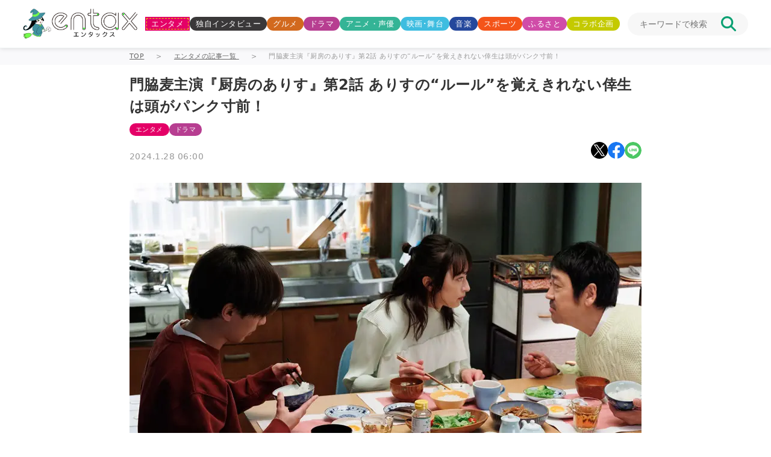

--- FILE ---
content_type: text/html; charset=UTF-8
request_url: https://www.entax.news/post/202401280600.html
body_size: 18450
content:
<!DOCTYPE html>

<html lang="ja"><!-- サイトの言語 -->

<head>
	<!--広告タグ -->
	<!--Ax-on-->
			<script async
			src="/wp-content/themes/entax/js/addLazyLoad.js?=2025071001613"></script>
		<script>
			window.addEventListener("load", function() {
				console.log('Event Lister was fired');
									setSlotNum('entax_in_article', '6857039778'); //PC記事内
					setSlotNum('entax_2nd_rec_ins', '5743921936'); //スマホ記事下,SNS上[pc_1st_bnr]
					setSlotNum('entax_3rd_left', '8400785187'); //PC SNS下,左[pc_3rd_bnr_left] ad2
					setSlotNum('entax_3rd_right', '4162574506'); //PC SNS下,右[pc_3rd_bnr_right] ad2
					setSlotNum('entax_1st_squ_ins', '2817766579'); //PC 関連記事下、注目記事上[pc_1st_rec] ad-conainer-middle
					setSlotNum('entax_2nd_squ_ins', '6565439899'); //PC 関連記事下、注目記事上[pc_2nd_rec] ad-conainer-middle
					setSlotNum('entax_2nd_rec', '7405299721'); //PC 注目記事下,新着記事上[pc_2nd_bnr] ad3
					setSlotNum('entax_3rd_squ_ins', '2243051506'); //PCボトム左[pc_footer_left] ad-container-bottom
					setSlotNum('entax_4th_squ_ins', '7303806493'); //PCボトム右[pc_footer_right] ad-container-bottom
					setSlotNum('pc_infeed_new_3', '5174845915'); //PC、インフィード広告、最新記事１
					setSlotNum('pc_infeed_feature_5', '7688473358'); //PC、インフィード広告、注目記事１
					setSlotNum('pc_infeed_related_4', '9548349938'); //PC、インフィード広告、関連記事１
					//setSlotNum('entax_1st_rec','4552723914');//PC上部[pc_top_bnr]
					//setSlotNum('pc_infeed_new_4','4465883991');//PC、インフィード広告、最新記事２
					//setSlotNum('pc_infeed_feature_4','6048088621');//PC、インフィード広告、注目記事２
					//setSlotNum('pc_infeed_related_4','3038781900');//PC、インフィード広告、関連記事２
							})

			function setSlotNum(ad_id, slot_id) {
				var ins = document.getElementById(ad_id);
				if (ins) {
					ins.dataset.adSlot = slot_id;
					console.log(`slot-id: ${slot_id} (${ad_id}) initialized`);
				} else {
					console.warn(`ad_id: ${ad_id} not found`);
				}
			}
		</script>
		<meta charset="utf-8">
	<meta name="viewport" content="width=device-width, initial-scale=1, maximum-scale=1, user-scalable=no">
	<title>  門脇麦主演『厨房のありす』第2話 ありすの“ルール”を覚えきれない倖生は頭がパンク寸前！｜entax（エンタックス）</title>

			<meta name="description" content="日曜ドラマ『厨房のありす』の第2話が今夜放送。自閉スペクトラム症（ASD）の天才料理人・八重森ありすを門脇麦が演じる。" />
		<meta property="og:title" content="門脇麦主演『厨房のありす』第2話 ありすの“ルール”を覚えきれない倖生は頭がパンク寸前！|entax（エンタックス）">
		<meta property="og:type" content="website">
		<meta property="og:site_name" content="entax（エンタックス）">
		<meta property="og:description" content="日曜ドラマ『厨房のありす』の第2話が今夜放送。自閉スペクトラム症（ASD）の天才料理人・八重森ありすを門脇麦が演じる。">
		<meta property="og:url" content="https://www.entax.news/post/202401280600.html">
		<meta property="og:image" content="https://www.entax.news/wp-content/uploads/2024/01/13740-2.jpg">
	<meta property="og:locale" content="ja_JP">
	<link rel="canonical" href="https://www.entax.news/post/202401280600.html">
	<!-- Twitter Cards -->
	<meta name="twitter:card" content="summary_large_image">
	<meta name="twitter:site" content="@entax_news">
	<!-- Facebook -->
	<meta property="fb:pages" content="211790478849971">
	<!-- スライダー用css -->
	<link rel="stylesheet" href="https://unpkg.com/swiper/swiper-bundle.min.css" />
	<!-- スタイルシート -->
	<link rel="stylesheet"
		href="/wp-content/themes/entax/css/styles.css?=2025082680343"
		type="text/css">
	<!-- ファビコン -->
	<link rel="icon" href="/wp-content/themes/entax/img/favicon.ico">
	<link rel="apple-touch-icon" href="/wp-content/themes/entax/img/apple-touch-icon.png">
	<script data-cfasync="false" data-no-defer="1" data-no-minify="1" data-no-optimize="1">var ewww_webp_supported=!1;function check_webp_feature(A,e){var w;e=void 0!==e?e:function(){},ewww_webp_supported?e(ewww_webp_supported):((w=new Image).onload=function(){ewww_webp_supported=0<w.width&&0<w.height,e&&e(ewww_webp_supported)},w.onerror=function(){e&&e(!1)},w.src="data:image/webp;base64,"+{alpha:"UklGRkoAAABXRUJQVlA4WAoAAAAQAAAAAAAAAAAAQUxQSAwAAAARBxAR/Q9ERP8DAABWUDggGAAAABQBAJ0BKgEAAQAAAP4AAA3AAP7mtQAAAA=="}[A])}check_webp_feature("alpha");</script><script data-cfasync="false" data-no-defer="1" data-no-minify="1" data-no-optimize="1">var Arrive=function(c,w){"use strict";if(c.MutationObserver&&"undefined"!=typeof HTMLElement){var r,a=0,u=(r=HTMLElement.prototype.matches||HTMLElement.prototype.webkitMatchesSelector||HTMLElement.prototype.mozMatchesSelector||HTMLElement.prototype.msMatchesSelector,{matchesSelector:function(e,t){return e instanceof HTMLElement&&r.call(e,t)},addMethod:function(e,t,r){var a=e[t];e[t]=function(){return r.length==arguments.length?r.apply(this,arguments):"function"==typeof a?a.apply(this,arguments):void 0}},callCallbacks:function(e,t){t&&t.options.onceOnly&&1==t.firedElems.length&&(e=[e[0]]);for(var r,a=0;r=e[a];a++)r&&r.callback&&r.callback.call(r.elem,r.elem);t&&t.options.onceOnly&&1==t.firedElems.length&&t.me.unbindEventWithSelectorAndCallback.call(t.target,t.selector,t.callback)},checkChildNodesRecursively:function(e,t,r,a){for(var i,n=0;i=e[n];n++)r(i,t,a)&&a.push({callback:t.callback,elem:i}),0<i.childNodes.length&&u.checkChildNodesRecursively(i.childNodes,t,r,a)},mergeArrays:function(e,t){var r,a={};for(r in e)e.hasOwnProperty(r)&&(a[r]=e[r]);for(r in t)t.hasOwnProperty(r)&&(a[r]=t[r]);return a},toElementsArray:function(e){return e=void 0!==e&&("number"!=typeof e.length||e===c)?[e]:e}}),e=(l.prototype.addEvent=function(e,t,r,a){a={target:e,selector:t,options:r,callback:a,firedElems:[]};return this._beforeAdding&&this._beforeAdding(a),this._eventsBucket.push(a),a},l.prototype.removeEvent=function(e){for(var t,r=this._eventsBucket.length-1;t=this._eventsBucket[r];r--)e(t)&&(this._beforeRemoving&&this._beforeRemoving(t),(t=this._eventsBucket.splice(r,1))&&t.length&&(t[0].callback=null))},l.prototype.beforeAdding=function(e){this._beforeAdding=e},l.prototype.beforeRemoving=function(e){this._beforeRemoving=e},l),t=function(i,n){var o=new e,l=this,s={fireOnAttributesModification:!1};return o.beforeAdding(function(t){var e=t.target;e!==c.document&&e!==c||(e=document.getElementsByTagName("html")[0]);var r=new MutationObserver(function(e){n.call(this,e,t)}),a=i(t.options);r.observe(e,a),t.observer=r,t.me=l}),o.beforeRemoving(function(e){e.observer.disconnect()}),this.bindEvent=function(e,t,r){t=u.mergeArrays(s,t);for(var a=u.toElementsArray(this),i=0;i<a.length;i++)o.addEvent(a[i],e,t,r)},this.unbindEvent=function(){var r=u.toElementsArray(this);o.removeEvent(function(e){for(var t=0;t<r.length;t++)if(this===w||e.target===r[t])return!0;return!1})},this.unbindEventWithSelectorOrCallback=function(r){var a=u.toElementsArray(this),i=r,e="function"==typeof r?function(e){for(var t=0;t<a.length;t++)if((this===w||e.target===a[t])&&e.callback===i)return!0;return!1}:function(e){for(var t=0;t<a.length;t++)if((this===w||e.target===a[t])&&e.selector===r)return!0;return!1};o.removeEvent(e)},this.unbindEventWithSelectorAndCallback=function(r,a){var i=u.toElementsArray(this);o.removeEvent(function(e){for(var t=0;t<i.length;t++)if((this===w||e.target===i[t])&&e.selector===r&&e.callback===a)return!0;return!1})},this},i=new function(){var s={fireOnAttributesModification:!1,onceOnly:!1,existing:!1};function n(e,t,r){return!(!u.matchesSelector(e,t.selector)||(e._id===w&&(e._id=a++),-1!=t.firedElems.indexOf(e._id)))&&(t.firedElems.push(e._id),!0)}var c=(i=new t(function(e){var t={attributes:!1,childList:!0,subtree:!0};return e.fireOnAttributesModification&&(t.attributes=!0),t},function(e,i){e.forEach(function(e){var t=e.addedNodes,r=e.target,a=[];null!==t&&0<t.length?u.checkChildNodesRecursively(t,i,n,a):"attributes"===e.type&&n(r,i)&&a.push({callback:i.callback,elem:r}),u.callCallbacks(a,i)})})).bindEvent;return i.bindEvent=function(e,t,r){t=void 0===r?(r=t,s):u.mergeArrays(s,t);var a=u.toElementsArray(this);if(t.existing){for(var i=[],n=0;n<a.length;n++)for(var o=a[n].querySelectorAll(e),l=0;l<o.length;l++)i.push({callback:r,elem:o[l]});if(t.onceOnly&&i.length)return r.call(i[0].elem,i[0].elem);setTimeout(u.callCallbacks,1,i)}c.call(this,e,t,r)},i},o=new function(){var a={};function i(e,t){return u.matchesSelector(e,t.selector)}var n=(o=new t(function(){return{childList:!0,subtree:!0}},function(e,r){e.forEach(function(e){var t=e.removedNodes,e=[];null!==t&&0<t.length&&u.checkChildNodesRecursively(t,r,i,e),u.callCallbacks(e,r)})})).bindEvent;return o.bindEvent=function(e,t,r){t=void 0===r?(r=t,a):u.mergeArrays(a,t),n.call(this,e,t,r)},o};d(HTMLElement.prototype),d(NodeList.prototype),d(HTMLCollection.prototype),d(HTMLDocument.prototype),d(Window.prototype);var n={};return s(i,n,"unbindAllArrive"),s(o,n,"unbindAllLeave"),n}function l(){this._eventsBucket=[],this._beforeAdding=null,this._beforeRemoving=null}function s(e,t,r){u.addMethod(t,r,e.unbindEvent),u.addMethod(t,r,e.unbindEventWithSelectorOrCallback),u.addMethod(t,r,e.unbindEventWithSelectorAndCallback)}function d(e){e.arrive=i.bindEvent,s(i,e,"unbindArrive"),e.leave=o.bindEvent,s(o,e,"unbindLeave")}}(window,void 0),ewww_webp_supported=!1;function check_webp_feature(e,t){var r;ewww_webp_supported?t(ewww_webp_supported):((r=new Image).onload=function(){ewww_webp_supported=0<r.width&&0<r.height,t(ewww_webp_supported)},r.onerror=function(){t(!1)},r.src="data:image/webp;base64,"+{alpha:"UklGRkoAAABXRUJQVlA4WAoAAAAQAAAAAAAAAAAAQUxQSAwAAAARBxAR/Q9ERP8DAABWUDggGAAAABQBAJ0BKgEAAQAAAP4AAA3AAP7mtQAAAA==",animation:"UklGRlIAAABXRUJQVlA4WAoAAAASAAAAAAAAAAAAQU5JTQYAAAD/////AABBTk1GJgAAAAAAAAAAAAAAAAAAAGQAAABWUDhMDQAAAC8AAAAQBxAREYiI/gcA"}[e])}function ewwwLoadImages(e){if(e){for(var t=document.querySelectorAll(".batch-image img, .image-wrapper a, .ngg-pro-masonry-item a, .ngg-galleria-offscreen-seo-wrapper a"),r=0,a=t.length;r<a;r++)ewwwAttr(t[r],"data-src",t[r].getAttribute("data-webp")),ewwwAttr(t[r],"data-thumbnail",t[r].getAttribute("data-webp-thumbnail"));for(var i=document.querySelectorAll("div.woocommerce-product-gallery__image"),r=0,a=i.length;r<a;r++)ewwwAttr(i[r],"data-thumb",i[r].getAttribute("data-webp-thumb"))}for(var n=document.querySelectorAll("video"),r=0,a=n.length;r<a;r++)ewwwAttr(n[r],"poster",e?n[r].getAttribute("data-poster-webp"):n[r].getAttribute("data-poster-image"));for(var o,l=document.querySelectorAll("img.ewww_webp_lazy_load"),r=0,a=l.length;r<a;r++)e&&(ewwwAttr(l[r],"data-lazy-srcset",l[r].getAttribute("data-lazy-srcset-webp")),ewwwAttr(l[r],"data-srcset",l[r].getAttribute("data-srcset-webp")),ewwwAttr(l[r],"data-lazy-src",l[r].getAttribute("data-lazy-src-webp")),ewwwAttr(l[r],"data-src",l[r].getAttribute("data-src-webp")),ewwwAttr(l[r],"data-orig-file",l[r].getAttribute("data-webp-orig-file")),ewwwAttr(l[r],"data-medium-file",l[r].getAttribute("data-webp-medium-file")),ewwwAttr(l[r],"data-large-file",l[r].getAttribute("data-webp-large-file")),null!=(o=l[r].getAttribute("srcset"))&&!1!==o&&o.includes("R0lGOD")&&ewwwAttr(l[r],"src",l[r].getAttribute("data-lazy-src-webp"))),l[r].className=l[r].className.replace(/\bewww_webp_lazy_load\b/,"");for(var s=document.querySelectorAll(".ewww_webp"),r=0,a=s.length;r<a;r++)e?(ewwwAttr(s[r],"srcset",s[r].getAttribute("data-srcset-webp")),ewwwAttr(s[r],"src",s[r].getAttribute("data-src-webp")),ewwwAttr(s[r],"data-orig-file",s[r].getAttribute("data-webp-orig-file")),ewwwAttr(s[r],"data-medium-file",s[r].getAttribute("data-webp-medium-file")),ewwwAttr(s[r],"data-large-file",s[r].getAttribute("data-webp-large-file")),ewwwAttr(s[r],"data-large_image",s[r].getAttribute("data-webp-large_image")),ewwwAttr(s[r],"data-src",s[r].getAttribute("data-webp-src"))):(ewwwAttr(s[r],"srcset",s[r].getAttribute("data-srcset-img")),ewwwAttr(s[r],"src",s[r].getAttribute("data-src-img"))),s[r].className=s[r].className.replace(/\bewww_webp\b/,"ewww_webp_loaded");window.jQuery&&jQuery.fn.isotope&&jQuery.fn.imagesLoaded&&(jQuery(".fusion-posts-container-infinite").imagesLoaded(function(){jQuery(".fusion-posts-container-infinite").hasClass("isotope")&&jQuery(".fusion-posts-container-infinite").isotope()}),jQuery(".fusion-portfolio:not(.fusion-recent-works) .fusion-portfolio-wrapper").imagesLoaded(function(){jQuery(".fusion-portfolio:not(.fusion-recent-works) .fusion-portfolio-wrapper").isotope()}))}function ewwwWebPInit(e){ewwwLoadImages(e),ewwwNggLoadGalleries(e),document.arrive(".ewww_webp",function(){ewwwLoadImages(e)}),document.arrive(".ewww_webp_lazy_load",function(){ewwwLoadImages(e)}),document.arrive("videos",function(){ewwwLoadImages(e)}),"loading"==document.readyState?document.addEventListener("DOMContentLoaded",ewwwJSONParserInit):("undefined"!=typeof galleries&&ewwwNggParseGalleries(e),ewwwWooParseVariations(e))}function ewwwAttr(e,t,r){null!=r&&!1!==r&&e.setAttribute(t,r)}function ewwwJSONParserInit(){"undefined"!=typeof galleries&&check_webp_feature("alpha",ewwwNggParseGalleries),check_webp_feature("alpha",ewwwWooParseVariations)}function ewwwWooParseVariations(e){if(e)for(var t=document.querySelectorAll("form.variations_form"),r=0,a=t.length;r<a;r++){var i=t[r].getAttribute("data-product_variations"),n=!1;try{for(var o in i=JSON.parse(i))void 0!==i[o]&&void 0!==i[o].image&&(void 0!==i[o].image.src_webp&&(i[o].image.src=i[o].image.src_webp,n=!0),void 0!==i[o].image.srcset_webp&&(i[o].image.srcset=i[o].image.srcset_webp,n=!0),void 0!==i[o].image.full_src_webp&&(i[o].image.full_src=i[o].image.full_src_webp,n=!0),void 0!==i[o].image.gallery_thumbnail_src_webp&&(i[o].image.gallery_thumbnail_src=i[o].image.gallery_thumbnail_src_webp,n=!0),void 0!==i[o].image.thumb_src_webp&&(i[o].image.thumb_src=i[o].image.thumb_src_webp,n=!0));n&&ewwwAttr(t[r],"data-product_variations",JSON.stringify(i))}catch(e){}}}function ewwwNggParseGalleries(e){if(e)for(var t in galleries){var r=galleries[t];galleries[t].images_list=ewwwNggParseImageList(r.images_list)}}function ewwwNggLoadGalleries(e){e&&document.addEventListener("ngg.galleria.themeadded",function(e,t){window.ngg_galleria._create_backup=window.ngg_galleria.create,window.ngg_galleria.create=function(e,t){var r=$(e).data("id");return galleries["gallery_"+r].images_list=ewwwNggParseImageList(galleries["gallery_"+r].images_list),window.ngg_galleria._create_backup(e,t)}})}function ewwwNggParseImageList(e){for(var t in e){var r=e[t];if(void 0!==r["image-webp"]&&(e[t].image=r["image-webp"],delete e[t]["image-webp"]),void 0!==r["thumb-webp"]&&(e[t].thumb=r["thumb-webp"],delete e[t]["thumb-webp"]),void 0!==r.full_image_webp&&(e[t].full_image=r.full_image_webp,delete e[t].full_image_webp),void 0!==r.srcsets)for(var a in r.srcsets)nggSrcset=r.srcsets[a],void 0!==r.srcsets[a+"-webp"]&&(e[t].srcsets[a]=r.srcsets[a+"-webp"],delete e[t].srcsets[a+"-webp"]);if(void 0!==r.full_srcsets)for(var i in r.full_srcsets)nggFSrcset=r.full_srcsets[i],void 0!==r.full_srcsets[i+"-webp"]&&(e[t].full_srcsets[i]=r.full_srcsets[i+"-webp"],delete e[t].full_srcsets[i+"-webp"])}return e}check_webp_feature("alpha",ewwwWebPInit);</script><meta name='robots' content='max-image-preview:large' />
	<style>img:is([sizes="auto" i], [sizes^="auto," i]) { contain-intrinsic-size: 3000px 1500px }</style>
	<link rel="alternate" type="application/rss+xml" title="entax（エンタックス） &raquo; 門脇麦主演『厨房のありす』第2話 ありすの“ルール”を覚えきれない倖生は頭がパンク寸前！ のコメントのフィード" href="https://www.entax.news/post/202401280600.html/feed" />
<script type="text/javascript">
/* <![CDATA[ */
window._wpemojiSettings = {"baseUrl":"https:\/\/s.w.org\/images\/core\/emoji\/15.1.0\/72x72\/","ext":".png","svgUrl":"https:\/\/s.w.org\/images\/core\/emoji\/15.1.0\/svg\/","svgExt":".svg","source":{"concatemoji":"https:\/\/www.entax.news\/wp-includes\/js\/wp-emoji-release.min.js?ver=6.8.1"}};
/*! This file is auto-generated */
!function(i,n){var o,s,e;function c(e){try{var t={supportTests:e,timestamp:(new Date).valueOf()};sessionStorage.setItem(o,JSON.stringify(t))}catch(e){}}function p(e,t,n){e.clearRect(0,0,e.canvas.width,e.canvas.height),e.fillText(t,0,0);var t=new Uint32Array(e.getImageData(0,0,e.canvas.width,e.canvas.height).data),r=(e.clearRect(0,0,e.canvas.width,e.canvas.height),e.fillText(n,0,0),new Uint32Array(e.getImageData(0,0,e.canvas.width,e.canvas.height).data));return t.every(function(e,t){return e===r[t]})}function u(e,t,n){switch(t){case"flag":return n(e,"\ud83c\udff3\ufe0f\u200d\u26a7\ufe0f","\ud83c\udff3\ufe0f\u200b\u26a7\ufe0f")?!1:!n(e,"\ud83c\uddfa\ud83c\uddf3","\ud83c\uddfa\u200b\ud83c\uddf3")&&!n(e,"\ud83c\udff4\udb40\udc67\udb40\udc62\udb40\udc65\udb40\udc6e\udb40\udc67\udb40\udc7f","\ud83c\udff4\u200b\udb40\udc67\u200b\udb40\udc62\u200b\udb40\udc65\u200b\udb40\udc6e\u200b\udb40\udc67\u200b\udb40\udc7f");case"emoji":return!n(e,"\ud83d\udc26\u200d\ud83d\udd25","\ud83d\udc26\u200b\ud83d\udd25")}return!1}function f(e,t,n){var r="undefined"!=typeof WorkerGlobalScope&&self instanceof WorkerGlobalScope?new OffscreenCanvas(300,150):i.createElement("canvas"),a=r.getContext("2d",{willReadFrequently:!0}),o=(a.textBaseline="top",a.font="600 32px Arial",{});return e.forEach(function(e){o[e]=t(a,e,n)}),o}function t(e){var t=i.createElement("script");t.src=e,t.defer=!0,i.head.appendChild(t)}"undefined"!=typeof Promise&&(o="wpEmojiSettingsSupports",s=["flag","emoji"],n.supports={everything:!0,everythingExceptFlag:!0},e=new Promise(function(e){i.addEventListener("DOMContentLoaded",e,{once:!0})}),new Promise(function(t){var n=function(){try{var e=JSON.parse(sessionStorage.getItem(o));if("object"==typeof e&&"number"==typeof e.timestamp&&(new Date).valueOf()<e.timestamp+604800&&"object"==typeof e.supportTests)return e.supportTests}catch(e){}return null}();if(!n){if("undefined"!=typeof Worker&&"undefined"!=typeof OffscreenCanvas&&"undefined"!=typeof URL&&URL.createObjectURL&&"undefined"!=typeof Blob)try{var e="postMessage("+f.toString()+"("+[JSON.stringify(s),u.toString(),p.toString()].join(",")+"));",r=new Blob([e],{type:"text/javascript"}),a=new Worker(URL.createObjectURL(r),{name:"wpTestEmojiSupports"});return void(a.onmessage=function(e){c(n=e.data),a.terminate(),t(n)})}catch(e){}c(n=f(s,u,p))}t(n)}).then(function(e){for(var t in e)n.supports[t]=e[t],n.supports.everything=n.supports.everything&&n.supports[t],"flag"!==t&&(n.supports.everythingExceptFlag=n.supports.everythingExceptFlag&&n.supports[t]);n.supports.everythingExceptFlag=n.supports.everythingExceptFlag&&!n.supports.flag,n.DOMReady=!1,n.readyCallback=function(){n.DOMReady=!0}}).then(function(){return e}).then(function(){var e;n.supports.everything||(n.readyCallback(),(e=n.source||{}).concatemoji?t(e.concatemoji):e.wpemoji&&e.twemoji&&(t(e.twemoji),t(e.wpemoji)))}))}((window,document),window._wpemojiSettings);
/* ]]> */
</script>
<style id='wp-emoji-styles-inline-css' type='text/css'>

	img.wp-smiley, img.emoji {
		display: inline !important;
		border: none !important;
		box-shadow: none !important;
		height: 1em !important;
		width: 1em !important;
		margin: 0 0.07em !important;
		vertical-align: -0.1em !important;
		background: none !important;
		padding: 0 !important;
	}
</style>
<link rel='stylesheet' id='wp-block-library-css' href='https://www.entax.news/wp-includes/css/dist/block-library/style.min.css?ver=6.8.1' type='text/css' media='all' />
<style id='classic-theme-styles-inline-css' type='text/css'>
/*! This file is auto-generated */
.wp-block-button__link{color:#fff;background-color:#32373c;border-radius:9999px;box-shadow:none;text-decoration:none;padding:calc(.667em + 2px) calc(1.333em + 2px);font-size:1.125em}.wp-block-file__button{background:#32373c;color:#fff;text-decoration:none}
</style>
<style id='global-styles-inline-css' type='text/css'>
:root{--wp--preset--aspect-ratio--square: 1;--wp--preset--aspect-ratio--4-3: 4/3;--wp--preset--aspect-ratio--3-4: 3/4;--wp--preset--aspect-ratio--3-2: 3/2;--wp--preset--aspect-ratio--2-3: 2/3;--wp--preset--aspect-ratio--16-9: 16/9;--wp--preset--aspect-ratio--9-16: 9/16;--wp--preset--color--black: #000000;--wp--preset--color--cyan-bluish-gray: #abb8c3;--wp--preset--color--white: #ffffff;--wp--preset--color--pale-pink: #f78da7;--wp--preset--color--vivid-red: #cf2e2e;--wp--preset--color--luminous-vivid-orange: #ff6900;--wp--preset--color--luminous-vivid-amber: #fcb900;--wp--preset--color--light-green-cyan: #7bdcb5;--wp--preset--color--vivid-green-cyan: #00d084;--wp--preset--color--pale-cyan-blue: #8ed1fc;--wp--preset--color--vivid-cyan-blue: #0693e3;--wp--preset--color--vivid-purple: #9b51e0;--wp--preset--gradient--vivid-cyan-blue-to-vivid-purple: linear-gradient(135deg,rgba(6,147,227,1) 0%,rgb(155,81,224) 100%);--wp--preset--gradient--light-green-cyan-to-vivid-green-cyan: linear-gradient(135deg,rgb(122,220,180) 0%,rgb(0,208,130) 100%);--wp--preset--gradient--luminous-vivid-amber-to-luminous-vivid-orange: linear-gradient(135deg,rgba(252,185,0,1) 0%,rgba(255,105,0,1) 100%);--wp--preset--gradient--luminous-vivid-orange-to-vivid-red: linear-gradient(135deg,rgba(255,105,0,1) 0%,rgb(207,46,46) 100%);--wp--preset--gradient--very-light-gray-to-cyan-bluish-gray: linear-gradient(135deg,rgb(238,238,238) 0%,rgb(169,184,195) 100%);--wp--preset--gradient--cool-to-warm-spectrum: linear-gradient(135deg,rgb(74,234,220) 0%,rgb(151,120,209) 20%,rgb(207,42,186) 40%,rgb(238,44,130) 60%,rgb(251,105,98) 80%,rgb(254,248,76) 100%);--wp--preset--gradient--blush-light-purple: linear-gradient(135deg,rgb(255,206,236) 0%,rgb(152,150,240) 100%);--wp--preset--gradient--blush-bordeaux: linear-gradient(135deg,rgb(254,205,165) 0%,rgb(254,45,45) 50%,rgb(107,0,62) 100%);--wp--preset--gradient--luminous-dusk: linear-gradient(135deg,rgb(255,203,112) 0%,rgb(199,81,192) 50%,rgb(65,88,208) 100%);--wp--preset--gradient--pale-ocean: linear-gradient(135deg,rgb(255,245,203) 0%,rgb(182,227,212) 50%,rgb(51,167,181) 100%);--wp--preset--gradient--electric-grass: linear-gradient(135deg,rgb(202,248,128) 0%,rgb(113,206,126) 100%);--wp--preset--gradient--midnight: linear-gradient(135deg,rgb(2,3,129) 0%,rgb(40,116,252) 100%);--wp--preset--font-size--small: 13px;--wp--preset--font-size--medium: 20px;--wp--preset--font-size--large: 36px;--wp--preset--font-size--x-large: 42px;--wp--preset--spacing--20: 0.44rem;--wp--preset--spacing--30: 0.67rem;--wp--preset--spacing--40: 1rem;--wp--preset--spacing--50: 1.5rem;--wp--preset--spacing--60: 2.25rem;--wp--preset--spacing--70: 3.38rem;--wp--preset--spacing--80: 5.06rem;--wp--preset--shadow--natural: 6px 6px 9px rgba(0, 0, 0, 0.2);--wp--preset--shadow--deep: 12px 12px 50px rgba(0, 0, 0, 0.4);--wp--preset--shadow--sharp: 6px 6px 0px rgba(0, 0, 0, 0.2);--wp--preset--shadow--outlined: 6px 6px 0px -3px rgba(255, 255, 255, 1), 6px 6px rgba(0, 0, 0, 1);--wp--preset--shadow--crisp: 6px 6px 0px rgba(0, 0, 0, 1);}:where(.is-layout-flex){gap: 0.5em;}:where(.is-layout-grid){gap: 0.5em;}body .is-layout-flex{display: flex;}.is-layout-flex{flex-wrap: wrap;align-items: center;}.is-layout-flex > :is(*, div){margin: 0;}body .is-layout-grid{display: grid;}.is-layout-grid > :is(*, div){margin: 0;}:where(.wp-block-columns.is-layout-flex){gap: 2em;}:where(.wp-block-columns.is-layout-grid){gap: 2em;}:where(.wp-block-post-template.is-layout-flex){gap: 1.25em;}:where(.wp-block-post-template.is-layout-grid){gap: 1.25em;}.has-black-color{color: var(--wp--preset--color--black) !important;}.has-cyan-bluish-gray-color{color: var(--wp--preset--color--cyan-bluish-gray) !important;}.has-white-color{color: var(--wp--preset--color--white) !important;}.has-pale-pink-color{color: var(--wp--preset--color--pale-pink) !important;}.has-vivid-red-color{color: var(--wp--preset--color--vivid-red) !important;}.has-luminous-vivid-orange-color{color: var(--wp--preset--color--luminous-vivid-orange) !important;}.has-luminous-vivid-amber-color{color: var(--wp--preset--color--luminous-vivid-amber) !important;}.has-light-green-cyan-color{color: var(--wp--preset--color--light-green-cyan) !important;}.has-vivid-green-cyan-color{color: var(--wp--preset--color--vivid-green-cyan) !important;}.has-pale-cyan-blue-color{color: var(--wp--preset--color--pale-cyan-blue) !important;}.has-vivid-cyan-blue-color{color: var(--wp--preset--color--vivid-cyan-blue) !important;}.has-vivid-purple-color{color: var(--wp--preset--color--vivid-purple) !important;}.has-black-background-color{background-color: var(--wp--preset--color--black) !important;}.has-cyan-bluish-gray-background-color{background-color: var(--wp--preset--color--cyan-bluish-gray) !important;}.has-white-background-color{background-color: var(--wp--preset--color--white) !important;}.has-pale-pink-background-color{background-color: var(--wp--preset--color--pale-pink) !important;}.has-vivid-red-background-color{background-color: var(--wp--preset--color--vivid-red) !important;}.has-luminous-vivid-orange-background-color{background-color: var(--wp--preset--color--luminous-vivid-orange) !important;}.has-luminous-vivid-amber-background-color{background-color: var(--wp--preset--color--luminous-vivid-amber) !important;}.has-light-green-cyan-background-color{background-color: var(--wp--preset--color--light-green-cyan) !important;}.has-vivid-green-cyan-background-color{background-color: var(--wp--preset--color--vivid-green-cyan) !important;}.has-pale-cyan-blue-background-color{background-color: var(--wp--preset--color--pale-cyan-blue) !important;}.has-vivid-cyan-blue-background-color{background-color: var(--wp--preset--color--vivid-cyan-blue) !important;}.has-vivid-purple-background-color{background-color: var(--wp--preset--color--vivid-purple) !important;}.has-black-border-color{border-color: var(--wp--preset--color--black) !important;}.has-cyan-bluish-gray-border-color{border-color: var(--wp--preset--color--cyan-bluish-gray) !important;}.has-white-border-color{border-color: var(--wp--preset--color--white) !important;}.has-pale-pink-border-color{border-color: var(--wp--preset--color--pale-pink) !important;}.has-vivid-red-border-color{border-color: var(--wp--preset--color--vivid-red) !important;}.has-luminous-vivid-orange-border-color{border-color: var(--wp--preset--color--luminous-vivid-orange) !important;}.has-luminous-vivid-amber-border-color{border-color: var(--wp--preset--color--luminous-vivid-amber) !important;}.has-light-green-cyan-border-color{border-color: var(--wp--preset--color--light-green-cyan) !important;}.has-vivid-green-cyan-border-color{border-color: var(--wp--preset--color--vivid-green-cyan) !important;}.has-pale-cyan-blue-border-color{border-color: var(--wp--preset--color--pale-cyan-blue) !important;}.has-vivid-cyan-blue-border-color{border-color: var(--wp--preset--color--vivid-cyan-blue) !important;}.has-vivid-purple-border-color{border-color: var(--wp--preset--color--vivid-purple) !important;}.has-vivid-cyan-blue-to-vivid-purple-gradient-background{background: var(--wp--preset--gradient--vivid-cyan-blue-to-vivid-purple) !important;}.has-light-green-cyan-to-vivid-green-cyan-gradient-background{background: var(--wp--preset--gradient--light-green-cyan-to-vivid-green-cyan) !important;}.has-luminous-vivid-amber-to-luminous-vivid-orange-gradient-background{background: var(--wp--preset--gradient--luminous-vivid-amber-to-luminous-vivid-orange) !important;}.has-luminous-vivid-orange-to-vivid-red-gradient-background{background: var(--wp--preset--gradient--luminous-vivid-orange-to-vivid-red) !important;}.has-very-light-gray-to-cyan-bluish-gray-gradient-background{background: var(--wp--preset--gradient--very-light-gray-to-cyan-bluish-gray) !important;}.has-cool-to-warm-spectrum-gradient-background{background: var(--wp--preset--gradient--cool-to-warm-spectrum) !important;}.has-blush-light-purple-gradient-background{background: var(--wp--preset--gradient--blush-light-purple) !important;}.has-blush-bordeaux-gradient-background{background: var(--wp--preset--gradient--blush-bordeaux) !important;}.has-luminous-dusk-gradient-background{background: var(--wp--preset--gradient--luminous-dusk) !important;}.has-pale-ocean-gradient-background{background: var(--wp--preset--gradient--pale-ocean) !important;}.has-electric-grass-gradient-background{background: var(--wp--preset--gradient--electric-grass) !important;}.has-midnight-gradient-background{background: var(--wp--preset--gradient--midnight) !important;}.has-small-font-size{font-size: var(--wp--preset--font-size--small) !important;}.has-medium-font-size{font-size: var(--wp--preset--font-size--medium) !important;}.has-large-font-size{font-size: var(--wp--preset--font-size--large) !important;}.has-x-large-font-size{font-size: var(--wp--preset--font-size--x-large) !important;}
:where(.wp-block-post-template.is-layout-flex){gap: 1.25em;}:where(.wp-block-post-template.is-layout-grid){gap: 1.25em;}
:where(.wp-block-columns.is-layout-flex){gap: 2em;}:where(.wp-block-columns.is-layout-grid){gap: 2em;}
:root :where(.wp-block-pullquote){font-size: 1.5em;line-height: 1.6;}
</style>
<script type="text/javascript" src="https://www.entax.news/wp-includes/js/jquery/jquery.min.js?ver=3.7.1" id="jquery-core-js"></script>
<script type="text/javascript" src="https://www.entax.news/wp-includes/js/jquery/jquery-migrate.min.js?ver=3.4.1" id="jquery-migrate-js"></script>
<link rel="https://api.w.org/" href="https://www.entax.news/wp-json/" /><link rel="alternate" title="JSON" type="application/json" href="https://www.entax.news/wp-json/wp/v2/post/56785" /><link rel="EditURI" type="application/rsd+xml" title="RSD" href="https://www.entax.news/xmlrpc.php?rsd" />
<link rel='shortlink' href='https://www.entax.news/?p=56785' />
<link rel="alternate" title="oEmbed (JSON)" type="application/json+oembed" href="https://www.entax.news/wp-json/oembed/1.0/embed?url=https%3A%2F%2Fwww.entax.news%2Fpost%2F202401280600.html" />
<link rel="alternate" title="oEmbed (XML)" type="text/xml+oembed" href="https://www.entax.news/wp-json/oembed/1.0/embed?url=https%3A%2F%2Fwww.entax.news%2Fpost%2F202401280600.html&#038;format=xml" />
		<script type="text/javascript">
				(function(c,l,a,r,i,t,y){
					c[a]=c[a]||function(){(c[a].q=c[a].q||[]).push(arguments)};t=l.createElement(r);t.async=1;
					t.src="https://www.clarity.ms/tag/"+i+"?ref=wordpress";y=l.getElementsByTagName(r)[0];y.parentNode.insertBefore(t,y);
				})(window, document, "clarity", "script", "tcz83c5n8w");
		</script>
		<noscript><style>.lazyload[data-src]{display:none !important;}</style></noscript><style>.lazyload{background-image:none !important;}.lazyload:before{background-image:none !important;}</style><!-- 必須 -->
	<script type="application/ld+json">
	[{
			"@context": "http://schema.org",
			"@type": "WebSite",
			"name": "entax（エンタックス）",
			"alternateName": "entax（エンタックス） | 世の中の“楽しい”をギュッとひとまとめに",
			"url": "https://www.entax.news",
			"sameAs": ["https://twitter.com/entax_news",
				"https://www.facebook.com/people/entax%E3%82%A8%E3%83%B3%E3%82%BF%E3%83%83%E3%82%AF%E3%82%B9/100085072540993/",
				"https://www.instagram.com/entax_news/",
				"https://www.youtube.com/channel/UCz5ZWzQrWux5FU7zXrjDhwA",
				"https://www.tiktok.com/@entax_news"
			],
			"potentialAction": {
				"@type": "SearchAction",
				"target": "https://www.entax.news/?s={search_term}",
				"query-input": "required name=search_term"
			}
		}, {
			"@context": "http://schema.org",
			"@type": "SiteNavigationElement",
			"url": ["/"]
		}, {
			"@context": "http://schema.org",
			"@type": "BreadcrumbList",
			"itemListElement": [{
					"@type": "ListItem",
					"position": 1,
					"item": {
						"@id": "https://www.entax.news",
						"name": "entax（エンタックス）"
					}
				}
				, {
					"@type": "ListItem",
					"position": 2,
					"item": {
						"@id": "https://www.entax.news/article-cat/all",
						"name": "エンタメ"
					}
				}, {
					"@type": "ListItem",
					"position": 3,
					"item": {
						"@id": "https://www.entax.news/post/202401280600.html",
						"name": "門脇麦主演『厨房のありす』第2話 ありすの“ルール”を覚えきれない倖生は頭がパンク寸前！"
					}
				}
			]
		}, {
			"@context": "http://schema.org",
			"@type": "NewsArticle",
			"mainEntityOfPage": {
				"@type": "WebPage",
				"@id": "https://www.entax.news/post/202401280600.html"
			},
			"headline": "門脇麦主演『厨房のありす』第2話 ありすの“ルール”を覚えきれない倖生は頭がパンク寸前！",
			 "image": {
					"@type": "ImageObject",
					"url": "https://www.entax.news//wp-content/uploads/2024/01/13740-2.jpg",
					"width": "1024",
					"height": "575"
				},
			 "datePublished": "2024-01-28GMT+090006:00:00+09:00",
			"dateModified": "2024-01-27GMT+090016:12:21+09:00",
			"description":  "日曜ドラマ『厨房のありす』の第2話が今夜放送。自閉スペクトラム症（ASD）の天才料理人・八重森ありすを門脇麦が演じる。",
				 "author":
			[{"@type":"Person","name":"厨房のありす","url":"https://www.entax.news/related-program/%e5%8e%a8%e6%88%bf%e3%81%ae%e3%81%82%e3%82%8a%e3%81%99"},{"@type":"Organization","name":"entax編集部","url":"https://www.entax.news/about"}]		,
		"publisher": {
			"@type": "Organization",
			"name": "entax（エンタックス）",
			"logo": {
				"@type": "ImageObject",
				"url": "https://www.entax.news/wp-content/themes/entax/img/entax_logo.svg"
			}
		}
			}]
</script></head>
<!-- Google tag (gtag.js) -->
<script async src="https://www.googletagmanager.com/gtag/js?id=G-SQ8RVWLFZM"></script>
<script>
	window.dataLayer = window.dataLayer || [];

	function gtag() {
		dataLayer.push(arguments);
	}
	gtag('js', new Date());

	gtag('config', 'G-SQ8RVWLFZM');
</script>

<body class="wp-singular post-template-default single single-post postid-56785 single-format-standard wp-theme-entax"  oncontextmenu="return false;
">
<script data-cfasync="false" data-no-defer="1" data-no-minify="1" data-no-optimize="1">if(typeof ewww_webp_supported==="undefined"){var ewww_webp_supported=!1}if(ewww_webp_supported){document.body.classList.add("webp-support")}</script>
	<header>
    <div class="header-wrap">
        <div class="header-inner">

                            <a href="/" class="logo-wrap"><img src="[data-uri]" alt="世の中の楽しいをギュッとひとまとめに" class="logo lazyload" loading="lazy" width="190" height="auto" data-src="/wp-content/themes/entax/img/entax_logo.png" decoding="async" data-eio-rwidth="2443" data-eio-rheight="654"><noscript><img src="/wp-content/themes/entax/img/entax_logo.png" alt="世の中の楽しいをギュッとひとまとめに" class="logo" loading="lazy" width="190" height="auto" data-eio="l"></noscript></a>
                <nav>
                    <ul class="genre-list">
    <li ><a href="/article-cat/all">エンタメ</a></li>
    <li ><a href="/article-cat/original_interview">独自インタビュー</a></li>
    <li ><a href="/article-cat/gourmet">グルメ</a></li>
    <li ><a href="/article-cat/drama">ドラマ</a></li>
    <li ><a href="/article-cat/anime">アニメ・声優</a></li>
    <li ><a href="/article-cat/movie">映画･舞台</a></li>
    <li ><a href="/article-cat/music">音楽</a></li>
    <li ><a href="/article-cat/sports">スポーツ</a></li>
    <li ><a href="/article-cat/hometown">ふるさと</a></li>
    <li ><a href="/collaborate">コラボ企画</a></li>
</ul>                </nav>
                <form role="search" method="get" id="searchform" class="searchform _pc" action="https://www.entax.news/">
                    <label class="screen-reader-text" for="s"></label>
                    <input type="text" value="" placeholder="キーワードで検索" name="s" id="s" />
                    <button type="submit" id="searchsubmit"><img src="[data-uri]" alt="" loading="lazy" data-src="/wp-content/themes/entax/img/icon-search_grn.svg" decoding="async" class="lazyload"><noscript><img src="/wp-content/themes/entax/img/icon-search_grn.svg" alt="" loading="lazy" data-eio="l"></noscript></button>
                </form>
                    </div><!-- lg-inner -->
    </div><!-- header-wrap -->
</header>

<div class="sm-inner">
  <main>
          <ul class="bread-crumbs">
  <li><a href="https://www.entax.news/">TOP</a></li>
  <!-- 以下ホームの場合 -->
        <li>
      <a href="https://www.entax.news/article-cat/all">
        エンタメの記事一覧      </a>
    </li>
  <!-- 終了 -->
  <li>門脇麦主演『厨房のありす』第2話 ありすの“ルール”を覚えきれない倖生は頭がパンク寸前！</li>
</ul>    
    <article class="article-wrap">

      <!-- 記事タイトル -->
      <h1 class="ttl">
        門脇麦主演『厨房のありす』第2話 ありすの“ルール”を覚えきれない倖生は頭がパンク寸前！      </h1>

      <ul class="category"><li class="all"><a href="https://www.entax.news/article-cat/all">エンタメ</a></li><li class="drama"><a href="https://www.entax.news/article-cat/drama">ドラマ</a></li></ul>      <!-- SPギャラリー -->
      
      <div class="date-and-share">
                  <span class="days">
            2024.1.28 06:00          </span>
        
        
<ul class="sns-share-wrap">
<li><a href="//twitter.com/intent/tweet?url=https%3A%2F%2Fwww.entax.news%2Fpost%2F202401280600.html&text=%E9%96%80%E8%84%87%E9%BA%A6%E4%B8%BB%E6%BC%94%E3%80%8E%E5%8E%A8%E6%88%BF%E3%81%AE%E3%81%82%E3%82%8A%E3%81%99%E3%80%8F%E7%AC%AC2%E8%A9%B1+%E3%81%82%E3%82%8A%E3%81%99%E3%81%AE%E2%80%9C%E3%83%AB%E3%83%BC%E3%83%AB%E2%80%9D%E3%82%92%E8%A6%9A%E3%81%88%E3%81%8D%E3%82%8C%E3%81%AA%E3%81%84%E5%80%96%E7%94%9F%E3%81%AF%E9%A0%AD%E3%81%8C%E3%83%91%E3%83%B3%E3%82%AF%E5%AF%B8%E5%89%8D%EF%BC%81%EF%BD%9Centax%EF%BC%88%E3%82%A8%E3%83%B3%E3%82%BF%E3%83%83%E3%82%AF%E3%82%B9%EF%BC%89&tw_p=tweetbutton" onclick="javascript:window.open(this.href, '', 'menubar=no,toolbar=no,resizable=yes,scrollbars=yes,height=300,width=600');return false;"><img src="[data-uri]" alt="Twitter" loading="lazy" data-src="/wp-content/themes/entax/img/share-twitter.svg" decoding="async" class="lazyload"><noscript><img src="/wp-content/themes/entax/img/share-twitter.svg" alt="Twitter" loading="lazy" data-eio="l"></noscript></a></li>
<li><a href="//www.facebook.com/sharer.php?src=bm&u=https%3A%2F%2Fwww.entax.news%2Fpost%2F202401280600.html&t=%E9%96%80%E8%84%87%E9%BA%A6%E4%B8%BB%E6%BC%94%E3%80%8E%E5%8E%A8%E6%88%BF%E3%81%AE%E3%81%82%E3%82%8A%E3%81%99%E3%80%8F%E7%AC%AC2%E8%A9%B1+%E3%81%82%E3%82%8A%E3%81%99%E3%81%AE%E2%80%9C%E3%83%AB%E3%83%BC%E3%83%AB%E2%80%9D%E3%82%92%E8%A6%9A%E3%81%88%E3%81%8D%E3%82%8C%E3%81%AA%E3%81%84%E5%80%96%E7%94%9F%E3%81%AF%E9%A0%AD%E3%81%8C%E3%83%91%E3%83%B3%E3%82%AF%E5%AF%B8%E5%89%8D%EF%BC%81%EF%BD%9Centax%EF%BC%88%E3%82%A8%E3%83%B3%E3%82%BF%E3%83%83%E3%82%AF%E3%82%B9%EF%BC%89" onclick="javascript:window.open(this.href, '', 'menubar=no,toolbar=no,resizable=yes,scrollbars=yes,height=300,width=600');return false;"><img src="[data-uri]" alt="Facebook" loading="lazy" data-src="/wp-content/themes/entax/img/share-facebook.svg" decoding="async" class="lazyload"><noscript><img src="/wp-content/themes/entax/img/share-facebook.svg" alt="Facebook" loading="lazy" data-eio="l"></noscript></a></li>
<li><a href="//social-plugins.line.me/lineit/share?url=https%3A%2F%2Fwww.entax.news%2Fpost%2F202401280600.html" onclick="javascript:window.open(this.href, '', 'menubar=no,toolbar=no,resizable=yes,scrollbars=yes,height=600,width=500');return false;"><img src="[data-uri]" alt="Line" loading="lazy" data-src="/wp-content/themes/entax/img/share-line.svg" decoding="async" class="lazyload"><noscript><img src="/wp-content/themes/entax/img/share-line.svg" alt="Line" loading="lazy" data-eio="l"></noscript></a></li>
</ul>      </div>

                  
        <!-- アイキャッチ 動画と画像で条件分岐 -->
                          <!-- 画像 -->
                      <figure class="mainvisual">
              <img width="1024" height="575" src="[data-uri]" class="eye-catch wp-post-image ewww_webp" alt="" decoding="async" fetchpriority="high" data-src-img="/wp-content/uploads/2024/01/13740-2.jpg" data-src-webp="/wp-content/uploads/2024/01/13740-2.jpg.webp" data-eio="j" /><noscript><img width="1024" height="575" src="/wp-content/uploads/2024/01/13740-2.jpg" class="eye-catch wp-post-image" alt="" decoding="async" fetchpriority="high" /></noscript>            </figure>
                  
      
                <div class="article-detail_content test">
            
<p>1月28日（日）よる10時30分から『厨房のありす』第2話が放送される。</p><div class="ad-in-article">
  <ins class="adsbygoogle"
    id="entax_in_article"
    style="display:block"
    data-ad-client="ca-pub-4906580615171108"
    data-ad-slot=""
    data-ad-format="auto"
    data-full-width-responsive="true"></ins>
</div>



<p>自閉症スペクトラム症（ASD）の天才料理人・八重森ありす（門脇麦）と、彼女を取り巻く人々が繰り広げる、優しく温かい物語。そして、ありすをめぐる過去の事件の謎が解き明かされていくハートフル・ミステリー。</p>



<p>先週放送された第1話では、主演の門脇の演技力や主人公ありすが自身の特性に向き合う様子、また深まるありすの過去に1話目ながら多くの反響があった。</p>



<p>第2話のみどころは、化学の知識をもとに、おいしくてやさしいごはんを作る自閉スペクトラム症の料理人ありすと、ありすを男手一つで育ててきた心護（大森南朋）。</p>



<p>ずっと2人で暮らしてきた家に、ありすの店でバイトすることになった倖生（永瀬廉）が転がり込んできて、3人での新生活が始まった。こだわりが強すぎるありすの生活は、朝からルールだらけ。みそ汁の具材は曜日ごとに決まっているし、調味料はいつも決まった順番に並べておかないとダメ。テーブルの拭き方にも決まりがあって、買い出しの道順も毎日違うパターンがある。頭が混乱する倖生は、心護とありすの親友・和紗（前田敦子）のアドバイスを受けながら、ルールを1つ1つ覚えていこうとする。</p>



<p>ランチの時間。料理店『ありすのお勝手』に常連の雅美（伊藤麻実子）がやってくる。浮かない顔の雅美はテーブルに着くなり、「もう限界だわ。離婚しようかな」。夫への不満を募らせる雅美を厨房から観察したありすは、ストレスを吹き飛ばすとっておきのメニューを提供する。</p>



<p>一方その頃、大学で教鞭（きょうべん）をとる心護は研究室であらぬ不安に駆られていた。自分が留守の間、ありすと倖生は2人きり。年頃の男女が一つ屋根の下で暮らすのって、アブナイんじゃ？気が気でない心護は、家に帰ると、ありすと倖生を2人きりにしないように右往左往！</p>



<p></p>



<figure class="wp-block-image size-full"><img decoding="async" width="1024" height="575" src="[data-uri]" alt="" class="wp-image-56786 lazyload ewww_webp_lazy_load" data-src="/wp-content/uploads/2024/01/10510-2.jpg" data-eio-rwidth="1024" data-eio-rheight="575" data-src-webp="/wp-content/uploads/2024/01/10510-2.jpg.webp" /><noscript><img decoding="async" width="1024" height="575" src="/wp-content/uploads/2024/01/10510-2.jpg" alt="" class="wp-image-56786" data-eio="l" /></noscript></figure>



<p>そんな中、ありすの“ルール”を覚え切れない倖生は頭がパンク寸前。ルールを間違えた倖生にありすは…。誰かと一緒に暮らすのって大変。他人と生きていくってどういうこと？ありすが見つける答えとは？</p>



<p></p>



<figure class="wp-block-image size-full"><img decoding="async" width="1024" height="575" src="[data-uri]" alt="" class="wp-image-56789 lazyload ewww_webp_lazy_load" data-src="/wp-content/uploads/2024/01/14236-2.jpg" data-eio-rwidth="1024" data-eio-rheight="575" data-src-webp="/wp-content/uploads/2024/01/14236-2.jpg.webp" /><noscript><img decoding="async" width="1024" height="575" src="/wp-content/uploads/2024/01/14236-2.jpg" alt="" class="wp-image-56789" data-eio="l" /></noscript></figure>



<p>そして、倖生はありすの家である物を発見する。ありすの母について、心護は何か隠しているようで…？</p>



<p>TVerでは第1話の見逃し無料配信だけでなく『厨房のありす』オリジナルコンテンツとして、主人公ありす直伝の化学の力で簡単においしく料理をつくる方法も配信中。</p>



<p><a rel="noreferrer noopener" href="https://tver.jp/series/sri0c15mhi" target="_blank">TVer</a></p>



<h3 class="has-text-align-right wp-block-heading">画像提供：（C）日テレ</h3>

            
            
          </div><!-- article-detail_content -->
        
      <div class="single-information">
                  <h3 class="ttl-circle orange">キーワード</h3>
          <ul class="cat-list">
            <li><a href="https://www.entax.news/related_free_tag/asd">ASD</a></li><li><a href="https://www.entax.news/related_free_tag/%e3%83%8f%e3%83%bc%e3%83%88%e3%83%95%e3%83%ab%e3%83%bb%e3%83%9f%e3%82%b9%e3%83%86%e3%83%aa%e3%83%bc">ハートフル・ミステリー</a></li><li><a href="https://www.entax.news/related_free_tag/%e5%a4%a9%e6%89%8d%e6%96%99%e7%90%86%e4%ba%ba">天才料理人</a></li><li><a href="https://www.entax.news/related_free_tag/%e8%87%aa%e9%96%89%e3%82%b9%e3%83%9a%e3%82%af%e3%83%88%e3%83%a9%e3%83%a0%e7%97%87">自閉スペクトラム症</a></li><li><a href="https://www.entax.news/related-program/%e5%8e%a8%e6%88%bf%e3%81%ae%e3%81%82%e3%82%8a%e3%81%99">厨房のありす</a></li><li><a href="https://www.entax.news/related-talent/%e4%bc%8a%e8%97%a4%e9%ba%bb%e5%ae%9f%e5%ad%90">伊藤麻実子</a></li><li><a href="https://www.entax.news/related-talent/%e5%89%8d%e7%94%b0%e6%95%a6%e5%ad%90">前田敦子</a></li><li><a href="https://www.entax.news/related-talent/%e5%a4%a7%e6%a3%ae%e5%8d%97%e6%9c%8b">大森南朋</a></li><li><a href="https://www.entax.news/related-talent/%e6%9c%a8%e6%9d%91%e5%a4%9a%e6%b1%9f">木村多江</a></li><li><a href="https://www.entax.news/related-talent/%e6%b0%b8%e7%80%ac%e5%bb%89">永瀬廉</a></li><li><a href="https://www.entax.news/related-talent/%e6%b9%af%e6%9c%ac%e6%99%b4">湯本晴</a></li><li><a href="https://www.entax.news/related-talent/%e9%96%80%e8%84%87%e9%ba%a6">門脇麦</a></li>          </ul>

          <h3 class="ttl-circle green">ジャンル</h3>
          <ul class="cat-list">
            <li><a href="https://www.entax.news/article-cat/all">エンタメ</a></li><li><a href="https://www.entax.news/article-cat/drama">ドラマ</a></li>          </ul>

              </div>

      <div class="ad-rectangle-container">
	<ins class="adsbygoogle ad_rectangle" id="entax_2nd_rec_ins"
		style="display:block"
		data-ad-client="ca-pub-4906580615171108"
		data-ad-slot=""></ins>
</div>
      <script>
        document.addEventListener("DOMContentLoaded", function () {
          var startday = new Date(2024, 2, 18, 12, 0);
          var endday = new Date(2024, 2, 25, 12, 0);
          var today = new Date();
          var elem = document.getElementById('quo2024');
          if (startday < today && today < endday) {
            elem.style.display = "block";
          } else {
            elem.style.display = "none";
          }
        });
      </script>
      <p style="margin-top:30px;" id="quo2024"><a href="https://www.entax.news/quo2024"><img
            src="[data-uri]" alt="クオカードプレゼントキャンペーン2024" loading="lazy"
            style="max-width:100%;height:auto;" data-src="/wp-content/themes/entax/img/event/banner.jpg" decoding="async" class="lazyload" data-eio-rwidth="1000" data-eio-rheight="230" /><noscript><img
            src="/wp-content/themes/entax/img/event/banner.jpg" alt="クオカードプレゼントキャンペーン2024" loading="lazy"
            style="max-width:100%;height:auto;" data-eio="l" /></noscript></a></p>

      <ul class="sns-list">
        <li><a href="https://www.youtube.com/channel/UCz5ZWzQrWux5FU7zXrjDhwA" target="_blank"
                        rel="noopener noreferrer">
                        <img src="[data-uri]" alt="Youtube"
                                loading="lazy" data-src="/wp-content/themes/entax/img/youtube.svg" decoding="async" class="lazyload"><noscript><img src="/wp-content/themes/entax/img/youtube.svg" alt="Youtube"
                                loading="lazy" data-eio="l"></noscript></a></li>
        <li><a href="https://twitter.com/entax_news" target="_blank" rel="noopener noreferrer">
                        <img src="[data-uri]" alt="Youtube"
                                loading="lazy" data-src="/wp-content/themes/entax/img/x.svg" decoding="async" class="lazyload"><noscript><img src="/wp-content/themes/entax/img/x.svg" alt="Youtube"
                                loading="lazy" data-eio="l"></noscript></a></li>
        <li><a href="https://www.tiktok.com/@entax_news" target="_blank" rel="noopener noreferrer">
                        <img src="[data-uri]" alt="Youtube"
                                loading="lazy" data-src="/wp-content/themes/entax/img/tiktok.svg" decoding="async" class="lazyload"><noscript><img src="/wp-content/themes/entax/img/tiktok.svg" alt="Youtube"
                                loading="lazy" data-eio="l"></noscript></a></li>
</ul>
      </article>

      <div class="ad-container ">
	<div class="">
		<ins class="adsbygoogle ad_square" id="entax_3rd_left"
			style="display:block"
			data-ad-client="ca-pub-4906580615171108"
			data-ad-slot=""></ins>
	</div>
	<div id="entax_3rd_rec">
		<ins class="adsbygoogle ad_square" id="entax_3rd_right"
			style="display:block"
			data-ad-client="ca-pub-4906580615171108"
			data-ad-slot=""></ins>
	</div>
</div>
              <section class="about-articles">
          <h2 class="label collaborate">関連記事</h2>
          <div class="related">
            <ul id="related-articles" class="article-list _sub">
                              <li class="item">
  <a href="https://www.entax.news/post/202512260400.html">
        <!-- アイキャッチ画像 -->
    
                    <figure class="pc-figure landscape"><img width="1600" height="900" src="[data-uri]" class="featured wp-post-image lazyload ewww_webp_lazy_load" alt="『LINE：ディズニー ツムツム』の新 TVCMに出演するKing &amp; Prince" decoding="async" data-src="/wp-content/uploads/2025/12/251226_kp_top.jpg" data-eio-rwidth="1600" data-eio-rheight="900" data-src-webp="/wp-content/uploads/2025/12/251226_kp_top.jpg.webp" /><noscript><img width="1600" height="900" src="/wp-content/uploads/2025/12/251226_kp_top.jpg" class="featured wp-post-image" alt="『LINE：ディズニー ツムツム』の新 TVCMに出演するKing &amp; Prince" decoding="async" data-eio="l" /></noscript></figure>
      
    
    <div class="text">
      <div class="overflow">
        <!-- 記事タイトル -->
        <div class="ttl">
          King &amp; Prince　「まだ控えてることがたくさんある」「ファンの方とたくさん会いたい」 2026年の構想とは？        </div>
      </div><!-- overflow -->

      <div class="details">
        <ul class="category">
          <li class="all">エンタメ</li>        </ul>

        <!-- 記事公開日 -->
                  <span class="days">2025.12.26                </div>
    </div><!-- text -->

  </a>
</li>                              <li class="item">
  <a href="https://www.entax.news/post/202512251715.html">
        <!-- アイキャッチ画像 -->
    
                    <figure class="pc-figure landscape"><img width="1200" height="628" src="[data-uri]" class="featured wp-post-image lazyload ewww_webp_lazy_load" alt="King &amp; Prince・永瀬廉、原菜乃華の写真" decoding="async" data-src="/wp-content/uploads/2025/12/UNIVERSAL1225_1.jpeg" data-eio-rwidth="1200" data-eio-rheight="628" data-src-webp="/wp-content/uploads/2025/12/UNIVERSAL1225_1.jpeg.webp" /><noscript><img width="1200" height="628" src="/wp-content/uploads/2025/12/UNIVERSAL1225_1.jpeg" class="featured wp-post-image" alt="King &amp; Prince・永瀬廉、原菜乃華の写真" decoding="async" data-eio="l" /></noscript></figure>
      
    
    <div class="text">
      <div class="overflow">
        <!-- 記事タイトル -->
        <div class="ttl">
          【もう見つけた？】原菜乃華&amp;永瀬廉がイルミネーションの街ですれ違う新CM　JR埼京線・りんかい線などではビジュアルポスターが期間限定公開        </div>
      </div><!-- overflow -->

      <div class="details">
        <ul class="category">
          <li class="all">エンタメ</li>        </ul>

        <!-- 記事公開日 -->
                  <span class="days">2025.12.25                </div>
    </div><!-- text -->

  </a>
</li>                              <li class="item">
  <a href="https://www.entax.news/post/202512250000.html">
        <!-- アイキャッチ画像 -->
    
                    <figure class="pc-figure landscape"><img width="1600" height="900" src="[data-uri]" class="featured wp-post-image lazyload ewww_webp_lazy_load" alt="" decoding="async" data-src="/wp-content/uploads/2025/12/atumina_22.jpg" data-eio-rwidth="1600" data-eio-rheight="900" data-src-webp="/wp-content/uploads/2025/12/atumina_22.jpg.webp" /><noscript><img width="1600" height="900" src="/wp-content/uploads/2025/12/atumina_22.jpg" class="featured wp-post-image" alt="" decoding="async" data-eio="l" /></noscript></figure>
      
    
    <div class="text">
      <div class="overflow">
        <!-- 記事タイトル -->
        <div class="ttl">
          前田敦子&amp;高橋みなみ“台本なしの48分”特別対談公開！“AKBはなぜ売れたのか”「生々しい人間だったんじゃない？」        </div>
      </div><!-- overflow -->

      <div class="details">
        <ul class="category">
          <li class="gourmet">グルメ</li>        </ul>

        <!-- 記事公開日 -->
                  <span class="days">2025.12.25                </div>
    </div><!-- text -->

  </a>
</li>                              <li class="item">
<ins class="adsbygoogle infeed"
     id="pc_infeed_related_4"
     style="display:block"
     data-ad-format="fluid"
     data-ad-layout-key="-7k+ex-1g-2s+as"
     data-ad-client="ca-pub-4906580615171108"
     data-ad-slot=""></ins>
</li><li class="item">
  <a href="https://www.entax.news/post/202512241030.html">
        <!-- アイキャッチ画像 -->
    
                    <figure class="pc-figure portrait"><img width="1066" height="1600" src="[data-uri]" class="featured wp-post-image lazyload ewww_webp_lazy_load" alt="King &amp; Prince・永瀬廉の写真" decoding="async" data-src="/wp-content/uploads/2025/12/KINTORE_1220_nagase_top.jpg" data-eio-rwidth="1066" data-eio-rheight="1600" data-src-webp="/wp-content/uploads/2025/12/KINTORE_1220_nagase_top.jpg.webp" /><noscript><img width="1066" height="1600" src="/wp-content/uploads/2025/12/KINTORE_1220_nagase_top.jpg" class="featured wp-post-image" alt="King &amp; Prince・永瀬廉の写真" decoding="async" data-eio="l" /></noscript></figure>
      
    
    <div class="text">
      <div class="overflow">
        <!-- 記事タイトル -->
        <div class="ttl">
          King &amp; Prince永瀬廉が劇団ひとりとピックルボールの国際大会で躍動！「人生で数回」というほどの意気込みと緊張感のなか迎えた大一番の結果は…？        </div>
      </div><!-- overflow -->

      <div class="details">
        <ul class="category">
          <li class="all">エンタメ</li>        </ul>

        <!-- 記事公開日 -->
                  <span class="days">2025.12.24                </div>
    </div><!-- text -->

  </a>
</li>                              <li class="item">
  <a href="https://www.entax.news/post/202512240930.html">
        <!-- アイキャッチ画像 -->
    
                    <figure class="pc-figure landscape"><img width="1600" height="1066" src="[data-uri]" class="featured wp-post-image lazyload ewww_webp_lazy_load" alt="King &amp; Prince・髙橋海人とアンタッチャブル・山崎弘也の写真" decoding="async" data-src="/wp-content/uploads/2025/12/KINTORE_1220_takahashi_top.jpg" data-eio-rwidth="1600" data-eio-rheight="1066" data-src-webp="/wp-content/uploads/2025/12/KINTORE_1220_takahashi_top.jpg.webp" /><noscript><img width="1600" height="1066" src="/wp-content/uploads/2025/12/KINTORE_1220_takahashi_top.jpg" class="featured wp-post-image" alt="King &amp; Prince・髙橋海人とアンタッチャブル・山崎弘也の写真" decoding="async" data-eio="l" /></noscript></figure>
      
    
    <div class="text">
      <div class="overflow">
        <!-- 記事タイトル -->
        <div class="ttl">
          髙橋海人らがピックルボールの国際大会に出場も「相方がいなくなるのはこんなに寂しい…」待ち受けていた予期せぬドラマと感動とは        </div>
      </div><!-- overflow -->

      <div class="details">
        <ul class="category">
          <li class="all">エンタメ</li>        </ul>

        <!-- 記事公開日 -->
                  <span class="days">2025.12.24                </div>
    </div><!-- text -->

  </a>
</li>                          </ul>
          </div>

          <div class="load-more-container">
            <button id="btn-related" class="circle-btn blue load-more-button" data-page="1"
              data-initial-posts="5" data-posts-per-page="6" data-post-id="56785">
              <span class="loading-icon" style="display: none;">
                <img src="[data-uri]" alt="Loading" width="30" height="30" data-src="/wp-content/themes/entax/img/icon-loading.png" decoding="async" class="lazyload" data-eio-rwidth="96" data-eio-rheight="96" /><noscript><img src="/wp-content/themes/entax/img/icon-loading.png" alt="Loading" width="30" height="30" data-eio="l" /></noscript>
              </span>
              もっと見る
            </button>
          </div>
        </section>
      

      <!--以下がAdsenseとP1混在広告-->
      <div class="ad-container ">
	<div id="entax_1st_squ">
					<ins class="adsbygoogle ad_square" id="entax_1st_squ_ins" style="display:block"
				data-ad-client="ca-pub-4906580615171108" data-ad-slot=""></ins>
			</div>

	<div id="entax_2nd_squ">
		<ins class="adsbygoogle ad_square" id="entax_2nd_squ_ins" style="display:block"
			data-ad-client="ca-pub-4906580615171108" data-ad-slot=""></ins>
	</div>
</div>
      <h2 class="label osusume">
        <span>おすすめ記事</span>
      </h2>
      <ul class="article-list _sub feature">
        <li class="item">
  <a href="https://www.entax.news/post/202601261845.html">
        <!-- アイキャッチ画像 -->
    
                    <figure class="pc-figure landscape"><img width="1600" height="900" src="[data-uri]" class="featured wp-post-image lazyload ewww_webp_lazy_load" alt="" decoding="async" data-src="/wp-content/uploads/2026/01/1_FRN2_ep02_still_048.jpg" data-eio-rwidth="1600" data-eio-rheight="900" data-src-webp="/wp-content/uploads/2026/01/1_FRN2_ep02_still_048.jpg.webp" /><noscript><img width="1600" height="900" src="/wp-content/uploads/2026/01/1_FRN2_ep02_still_048.jpg" class="featured wp-post-image" alt="" decoding="async" data-eio="l" /></noscript></figure>
      
    
    <div class="text">
      <div class="overflow">
        <!-- 記事タイトル -->
        <div class="ttl">
          南の勇者からヒンメルへ…繋がっていく“想いのバトン”にファン感涙「めちゃくちゃ泣いた」「心の琴線に触れる」【アニメ『葬送のフリーレン』第2期2話】        </div>
      </div><!-- overflow -->

      <div class="details">
        <ul class="category">
          <li class="anime">アニメ・声優</li>        </ul>

        <!-- 記事公開日 -->
                  <span class="days">2026.1.26                </div>
    </div><!-- text -->

  </a>
</li><li class="item">
  <a href="https://www.entax.news/post/202601241200.html">
        <!-- アイキャッチ画像 -->
    
                    <figure class="pc-figure landscape"><img width="1600" height="900" src="[data-uri]" class="featured wp-post-image lazyload ewww_webp_lazy_load" alt="藤ヶ谷太輔、横尾渉の写真" decoding="async" data-src="/wp-content/uploads/2026/01/8-re_Hulu_entax.jpg" data-eio-rwidth="1600" data-eio-rheight="900" data-src-webp="/wp-content/uploads/2026/01/8-re_Hulu_entax.jpg.webp" /><noscript><img width="1600" height="900" src="/wp-content/uploads/2026/01/8-re_Hulu_entax.jpg" class="featured wp-post-image" alt="藤ヶ谷太輔、横尾渉の写真" decoding="async" data-eio="l" /></noscript></figure>
      
    
    <div class="text">
      <div class="overflow">
        <!-- 記事タイトル -->
        <div class="ttl">
          Kis-My-Ft2 藤ヶ谷太輔＆横尾渉 “わたたい”コンビ独自インタビュー　『大人の社会科見学』を引き続き…Huluオリジナル「NAKED～素のまま2人旅～ in オーストラリア・ケアンズ」裏話        </div>
      </div><!-- overflow -->

      <div class="details">
        <ul class="category">
          <li class="original_interview">独自インタビュー</li>        </ul>

        <!-- 記事公開日 -->
                  <span class="days">2026.1.24                </div>
    </div><!-- text -->

  </a>
</li><li class="item">
  <a href="https://www.entax.news/post/202601231800.html">
        <!-- アイキャッチ画像 -->
    
                    <figure class="pc-figure landscape"><img width="1600" height="900" src="[data-uri]" class="featured wp-post-image lazyload ewww_webp_lazy_load" alt="宮世琉弥の写真" decoding="async" data-src="/wp-content/uploads/2026/01/main-5.jpg" data-eio-rwidth="1600" data-eio-rheight="900" data-src-webp="/wp-content/uploads/2026/01/main-5.jpg.webp" /><noscript><img width="1600" height="900" src="/wp-content/uploads/2026/01/main-5.jpg" class="featured wp-post-image" alt="宮世琉弥の写真" decoding="async" data-eio="l" /></noscript></figure>
      
    
    <div class="text">
      <div class="overflow">
        <!-- 記事タイトル -->
        <div class="ttl">
          《宮世琉弥インタビュー》初共演で感じた橋本環奈の一面とは？「アネゴで僕のことをお世話してくれます（笑）」        </div>
      </div><!-- overflow -->

      <div class="details">
        <ul class="category">
          <li class="drama">ドラマ</li>        </ul>

        <!-- 記事公開日 -->
                  <span class="days">2026.1.23                </div>
    </div><!-- text -->

  </a>
</li><li class="item">
  <a href="https://www.entax.news/post/202601201215.html">
        <!-- アイキャッチ画像 -->
    
                    <figure class="pc-figure landscape"><img width="1600" height="900" src="[data-uri]" class="featured wp-post-image lazyload ewww_webp_lazy_load" alt="" decoding="async" data-src="/wp-content/uploads/2026/01/1_FRN2_ep01_still_089.jpg" data-eio-rwidth="1600" data-eio-rheight="900" data-src-webp="/wp-content/uploads/2026/01/1_FRN2_ep01_still_089.jpg.webp" /><noscript><img width="1600" height="900" src="/wp-content/uploads/2026/01/1_FRN2_ep01_still_089.jpg" class="featured wp-post-image" alt="" decoding="async" data-eio="l" /></noscript></figure>
      
    
    <div class="text">
      <div class="overflow">
        <!-- 記事タイトル -->
        <div class="ttl">
          アニメ『葬送のフリーレン』第2期、1話から「神アニオリ」と賞賛の声！原作2コマが大幅補完？ “シュタフェル”やヒンメルの想いがエモい！        </div>
      </div><!-- overflow -->

      <div class="details">
        <ul class="category">
          <li class="anime">アニメ・声優</li>        </ul>

        <!-- 記事公開日 -->
                  <span class="days">2026.1.20                </div>
    </div><!-- text -->

  </a>
</li><li class="item">
<ins class="adsbygoogle infeed"
     id="pc_infeed_feature_5"
     style="display:block"
     data-ad-format="fluid"
     data-ad-layout-key="-7k+ex-1g-2s+as"
     data-ad-client="ca-pub-4906580615171108"
     data-ad-slot=""></ins>
</li><li class="item">
  <a href="https://www.entax.news/post/202601191915.html">
        <!-- アイキャッチ画像 -->
    
                    <figure class="pc-figure landscape"><img width="1600" height="900" src="[data-uri]" class="featured wp-post-image lazyload ewww_webp_lazy_load" alt="" decoding="async" data-src="/wp-content/uploads/2026/01/1_FRN2_ep01_still_101.jpg" data-eio-rwidth="1600" data-eio-rheight="900" data-src-webp="/wp-content/uploads/2026/01/1_FRN2_ep01_still_101.jpg.webp" /><noscript><img width="1600" height="900" src="/wp-content/uploads/2026/01/1_FRN2_ep01_still_101.jpg" class="featured wp-post-image" alt="" decoding="async" data-eio="l" /></noscript></figure>
      
    
    <div class="text">
      <div class="overflow">
        <!-- 記事タイトル -->
        <div class="ttl">
          アニメ『葬送のフリーレン』第2期 初回から尊すぎる“シュタフェル”に「もう付き合っちゃえよ！」の声、再来！約2年ぶりの“旅路”にXではトレンド入り祭り        </div>
      </div><!-- overflow -->

      <div class="details">
        <ul class="category">
          <li class="anime">アニメ・声優</li>        </ul>

        <!-- 記事公開日 -->
                  <span class="days">2026.1.19                </div>
    </div><!-- text -->

  </a>
</li>      </ul>

      <div class="load-more-container feature">
        <button class="circle-btn navy load-more-button" data-post-id="56785"
          data-initial-page="1"
          data-current-page="1" data-total-pages="324"
          data-initial-posts-per-page="5"
          data-additional-posts-per-page="6"
          data-article-type="feature">
          <span class="loading-icon" style="display: none;"><img src="[data-uri]"
              alt="Loading" width="30" height="30" data-src="/wp-content/themes/entax/img/icon-loading.png" decoding="async" class="lazyload" data-eio-rwidth="96" data-eio-rheight="96" /><noscript><img src="/wp-content/themes/entax/img/icon-loading.png"
              alt="Loading" width="30" height="30" data-eio="l" /></noscript></span>
          もっと見る
        </button>
      </div>

      
      <!--以下がAdsenseとP1混在広告-->
      <div class="ad-rectangle-container">
			<ins class="adsbygoogle ad_rectangle" id="entax_2nd_rec" style="display:block"
			data-ad-client="ca-pub-4906580615171108" data-ad-slot=""></ins>
	</div>
      </section>

      <section class="genre signle">
        <h2 class="ttl-circle green">ジャンル</h2>
        <ul class="genre-list">
    <li ><a href="/article-cat/all">エンタメ</a></li>
    <li ><a href="/article-cat/original_interview">独自インタビュー</a></li>
    <li ><a href="/article-cat/gourmet">グルメ</a></li>
    <li ><a href="/article-cat/drama">ドラマ</a></li>
    <li ><a href="/article-cat/anime">アニメ・声優</a></li>
    <li ><a href="/article-cat/movie">映画･舞台</a></li>
    <li ><a href="/article-cat/music">音楽</a></li>
    <li ><a href="/article-cat/sports">スポーツ</a></li>
    <li ><a href="/article-cat/hometown">ふるさと</a></li>
    <li ><a href="/collaborate">コラボ企画</a></li>
</ul>      </section>

    
    <div class="ad-container">
	<div id="entax_3rd_squ">
		<ins class="adsbygoogle ad_square" id="entax_3rd_squ_ins"
			style="display:block"
			data-ad-client="ca-pub-4906580615171108"
			data-ad-slot=""></ins>
	</div>

	<div id="entax_4th_squ">
		<ins class="adsbygoogle ad_square"  id="entax_4th_squ_ins"
			style="display:block"
			data-ad-client="ca-pub-4906580615171108"
			data-ad-slot=""></ins>
	</div>
</div>  </main>
</div><!-- lg-inner -->

<footer class="sec-pad">
    <div class="lg-inner">
        <ul class="footer-list">
            <li><a href="/about">entaxとは</a></li>
            <li><a href="/company">運営会社</a></li>
            <li class="circle-btn contact red"><a href="mailto:entax_info@ax-on.co.jp" target="_blank" rel="noopener">掲載依頼・お問い合わせ</a></li>
        </ul>
        <p class="copyright">entaxはAX-ON運営のエンタメWebメディアです</p>
    </div>
</footer>
<script type="speculationrules">
{"prefetch":[{"source":"document","where":{"and":[{"href_matches":"\/*"},{"not":{"href_matches":["\/wp-*.php","\/wp-admin\/*","\/wp-content\/uploads\/*","\/wp-content\/*","\/wp-content\/plugins\/*","\/wp-content\/themes\/entax\/*","\/*\\?(.+)"]}},{"not":{"selector_matches":"a[rel~=\"nofollow\"]"}},{"not":{"selector_matches":".no-prefetch, .no-prefetch a"}}]},"eagerness":"conservative"}]}
</script>
<script type="text/javascript" id="eio-lazy-load-js-before">
/* <![CDATA[ */
var eio_lazy_vars = {"exactdn_domain":"","skip_autoscale":0,"threshold":0,"use_dpr":1};
/* ]]> */
</script>
<script type="text/javascript" src="/wp-content/plugins/ewww-image-optimizer/includes/lazysizes.min.js?ver=814" id="eio-lazy-load-js" async="async" data-wp-strategy="async"></script>
<script type="text/javascript" id="custom-script-js-extra">
/* <![CDATA[ */
var my_ajax_object = {"ajax_url":"https:\/\/www.entax.news\/wp-admin\/admin-ajax.php"};
/* ]]> */
</script>
<script type="text/javascript" src="/wp-content/themes/entax/js/custom.js?ver=1.0" id="custom-script-js"></script>
    <div class="modal">
        <img src="" alt="拡大画像">
        <button class="close-button">×</button>
    </div>

    <script src="https://cdn.jsdelivr.net/npm/swiper@8/swiper-bundle.min.js"></script>
    <script src="/wp-content/themes/entax/js/single.js?=2025071001724" defer></script>
    <script> var ajaxurl = "https://www.entax.news/wp-admin/admin-ajax.php";</script>
    <script src="/wp-content/themes/entax/js/related-articles.js"></script>

</body>

</html>
<!-- Dynamic page generated in 2.988 seconds. -->
<!-- Cached page generated by WP-Super-Cache on 2026-02-02 10:20:18 -->

<!-- super cache -->

--- FILE ---
content_type: application/javascript
request_url: https://www.entax.news/wp-content/themes/entax/js/custom.js?ver=1.0
body_size: 615
content:
jQuery(document).ready(function ($) {
    var featurePage = $('.load-more-button[data-article-type="feature"]').data("current-page");
    var newPage = $('.load-more-button[data-article-type="new"]').data("current-page");
    var oiPage = $('.load-more-button[data-article-type="original_interview"]').data("current-page");

    // ボタンクリック時の処理
    $(".load-more-button").on("click", function (e) {
        e.preventDefault();
        var currentPostId = $(this).data("post-id");
        var articleType = $(this).data("article-type");
        // レスポンスを表示するコンテナのセレクタを作成
        var containerSelector = ".article-list._sub." + articleType;

        // 該当記事タイプのページ番号を取得
        var page;
        var loadingIcon = $(this).find(".loading-icon");
        if (articleType === "feature") {
            currentPage = featurePage;
        } else if (articleType === "new") {
            currentPage = newPage;
        } else if (articleType === 'original_interview'){
            currentPage = oiPage;            
        }else {
            return; // 処理を終了する
        }

        // 読み込み件数を取得
        var initialPostsPerPage = $(this).data("initial-posts-per-page");
        var additionalPostsPerPage = $(this).data("additional-posts-per-page");

        // ローディングアイコンを表示
        loadingIcon.show();

        // Ajaxリクエスト
        $.ajax({
            url: my_ajax_object.ajax_url,
            type: "post",
            data: {
                action: "load_more_posts",
                current_page: currentPage,
                current_post_id: currentPostId, // 現在の記事のIDを渡す
                article_type: articleType, // 記事タイプを渡す
                posts_per_page: additionalPostsPerPage, // ページごとの読み込み件数を指定
                initial_posts: initialPostsPerPage,
            },
            success: function (response) {
                if (response.success) {
                    // 取得した記事を追加
                    $(containerSelector).append(response.data);

                    // ページ番号をインクリメント
                    if (articleType === "feature") {
                        featurePage++;
                    } else if (articleType === "new") {
                        newPage++;
                    } else if (articleType === 'original_interview') {
                        oiPage++;
                    }

                    // もし最後のページならボタンを非表示にする
                    if (!response.has_more) {
                        $('.load-more-button[data-article-type="' + articleType + '"]').hide();
                    }

                    // data-current-pageの値を更新
                    $('.load-more-button[data-article-type="' + articleType + '"]').attr(
                        "data-current-page",
                        response.next_page
                    );
                } else {
                    // エラーメッセージの表示
                    console.error("Error: " + response.message);
                }
            },
            error: function (xhr, status, error) {
                // エラーメッセージの表示
                console.error("AJAX Error: " + error);
            },
            complete: function () {
                // ローディングアイコンを非表示
                loadingIcon.hide();
            },
        });
    });
});
